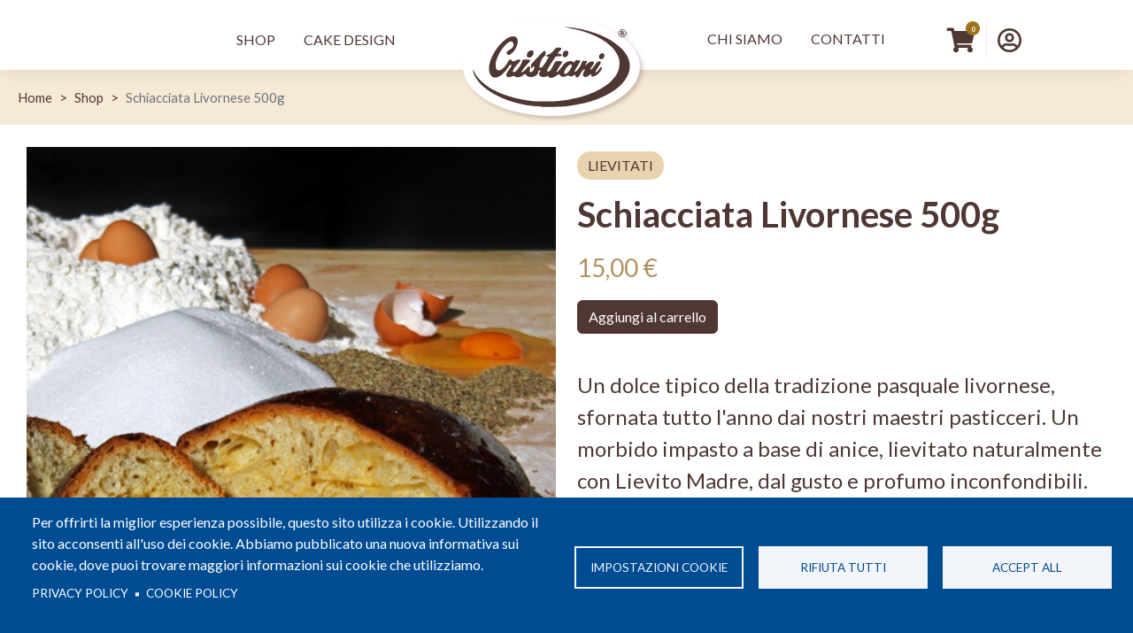

--- FILE ---
content_type: text/html; charset=UTF-8
request_url: https://www.pasticceriacristiani.it/assortimento/schiacciata-livornese-500g
body_size: 12019
content:
<!DOCTYPE html>
<html lang="it" dir="ltr" prefix="content: http://purl.org/rss/1.0/modules/content/  dc: http://purl.org/dc/terms/  foaf: http://xmlns.com/foaf/0.1/  og: http://ogp.me/ns#  rdfs: http://www.w3.org/2000/01/rdf-schema#  schema: http://schema.org/  sioc: http://rdfs.org/sioc/ns#  sioct: http://rdfs.org/sioc/types#  skos: http://www.w3.org/2004/02/skos/core#  xsd: http://www.w3.org/2001/XMLSchema# ">
  <head>
    <meta charset="utf-8" />
<script>window.dataLayer = window.dataLayer || []; window.dataLayer.push({"drupalLanguage":"it","drupalCountry":"IT","siteName":"Pasticceria Cristiani","entityCreated":"1669382042","entityLangcode":"it","entityStatus":"1","entityUid":"1","entityUuid":"2d532b31-0d20-4902-9d17-5025844b4c68","entityName":"g.tibaldi@alphateam.it","entityType":"commerce_product","entityBundle":"default","entityId":"249","entityTitle":"Schiacciata Livornese 500g","entityTaxonomy":{"categorie_prodotto":{"44":"Lievitati"},"contrassegno":{"5":"NO"},"spedizione_con_corriere":{"8":"SI"}},"userUid":0});</script>
<link rel="canonical" href="https://www.pasticceriacristiani.it/assortimento/schiacciata-livornese-500g" />
<link rel="image_src" href="https://www.pasticceriacristiani.it/themes/cristiani/images/pasticceria-cristiani-001.jpg" />
<meta property="og:description" content="Sito ufficiale e Shop On-Line della Pasticceria Cristiani di Livorno. Marchio Storico di interesse Nazionale" />
<meta property="og:image" content="https://www.pasticceriacristiani.it/themes/cristiani/images/pasticceria-cristiani-002.jpg" />
<meta name="Generator" content="Drupal 9 (https://www.drupal.org); Commerce 2" />
<meta name="MobileOptimized" content="width" />
<meta name="HandheldFriendly" content="true" />
<meta name="viewport" content="width=device-width, initial-scale=1, shrink-to-fit=no" />
<meta http-equiv="x-ua-compatible" content="ie=edge" />
<script type="application/ld+json">{
          "@context": "https://schema.org",
          "@type": "BreadcrumbList",
          "itemListElement": [{
            "@type": "ListItem",
            "position": "1",
            "name": "Home",
            "item": "https://www.pasticceriacristiani.it/"
          },{
            "@type": "ListItem",
            "position": "2",
            "name": "Shop",
            "item": "https://www.pasticceriacristiani.it/assortimento"
          },{
              "@type": "ListItem",
              "position": "3",
              "name": "Schiacciata Livornese 500g"
            }]}</script>
<link rel="icon" href="/sites/default/files/favicon-32x32.png" type="image/png" />
<script src="/sites/default/files/google_tag/cristiani/google_tag.script.js?t8p5x9" defer id="cookies_gtag" type="text/plain"></script>

    <title>Schiacciata Livornese 500g | Pasticceria Cristiani</title>
    <link rel="stylesheet" media="all" href="/sites/default/files/css/css_TVelVQ07LkqnysVa0FGsrT1XNfqktVvICzUAsXYd4WI.css" />
<link rel="stylesheet" media="all" href="/sites/default/files/css/css_YTTigEe7Xj6R_MpsUYutpPR4AQISrdw0tZqj1cxBzO4.css" />
<link rel="stylesheet" media="all" href="//cdn.jsdelivr.net/npm/bootstrap@5.2.0/dist/css/bootstrap.min.css" />
<link rel="stylesheet" media="all" href="/sites/default/files/css/css_NAN825J2VVl8FPNl6YMfiKeLqhQQbkIkSy3NHpDQexc.css" />
<link rel="stylesheet" media="all" href="//use.fontawesome.com/releases/v5.13.0/css/all.css" />
<link rel="stylesheet" media="all" href="/sites/default/files/css/css_8gWbA4RkBkrkn9zmJrkOf3CMm5UhpGLfFtJCJy5GPaQ.css" />
<link rel="stylesheet" media="print" href="/sites/default/files/css/css_Y4H_4BqmgyCtG7E7YdseTs2qvy9C34c51kBamDdgark.css" />
<link rel="stylesheet" media="all" href="/sites/default/files/css/css_uXKX9VGxreKCz-G-qWf-F_Y_5KgBvJcK4rbqdK0Qysg.css" />

    <script type="application/json" data-drupal-selector="drupal-settings-json">{"path":{"baseUrl":"\/","scriptPath":null,"pathPrefix":"","currentPath":"product\/249","currentPathIsAdmin":false,"isFront":false,"currentLanguage":"it"},"pluralDelimiter":"\u0003","suppressDeprecationErrors":true,"ajaxPageState":{"libraries":"bootstrap_barrio\/affix,bootstrap_barrio\/breadcrumb,bootstrap_barrio\/fontawesome,bootstrap_barrio\/form,bootstrap_barrio\/global-styling,bootstrap_barrio\/image_fluid,bootstrap_barrio\/messages_white,bootstrap_barrio\/navigation,bootstrap_basic_image_gallery\/bootstrap_basic,bootstrap_basic_image_gallery\/hover_preview,bootstrap_basic_image_gallery\/lazyload,commerce_cart_flyout\/flyout,commerce_google_tag_manager\/commerce_google_tag_manager,commerce_product\/update_product_url,cookies\/cookiesjsr.cdn,cookies\/cookiesjsr.styles,cookies_facebook_pixel\/facebook_pixel,cookies_gtag\/gtag,cristiani\/bootstrap_cdn,cristiani\/global-styling,cristiani\/shipping-pane,datalayer\/behaviors,facebook_pixel\/facebook_pixel,system\/base,views\/views.module","theme":"cristiani","theme_token":null},"ajaxTrustedUrl":{"form_action_p_pvdeGsVG5zNF_XLGPTvYSKCf43t8qZYSwcfZl2uzM":true},"commerceGoogleTagManager":{"eventsUrl":"\/commerce_google_tag_manager","dataLayerVariable":"dataLayer"},"dataLayer":{"defaultLang":"it","languages":{"it":{"id":"it","name":"Italian","direction":"ltr","weight":0}}},"facebook_pixel":{"facebook_id":"736092506566480","events":[{"event":"ViewContent","data":"{\u0022content_type\u0022:\u0022product\u0022,\u0022content_name\u0022:\u0022Schiacciata Livornese 500g\u0022,\u0022content_ids\u0022:[\u0022SCHIA-LIV-500G\u0022],\u0022contents\u0022:[{\u0022id\u0022:\u0022SCHIA-LIV-500G\u0022,\u0022value\u0022:\u002215.00\u0022,\u0022quantity\u0022:1}],\u0022value\u0022:\u002215.00\u0022,\u0022currency\u0022:\u0022EUR\u0022}"}],"fb_disable_advanced":false,"eu_cookie_compliance":false,"donottrack":false},"cartFlyout":{"use_quantity_count":true,"templates":{"icon":"\u003Ci class=\u0022fas fa-shopping-cart\u0022 alt=\u0022Cart\u0022\u003E\u003C\/i\u003E\n","block":"\u003Cdiv class=\u0022cart--cart-block\u0022\u003E\n  \u003Cdiv class=\u0022cart-block--summary\u0022\u003E\n    \u003Ca class=\u0022cart-block--link__expand\u0022 href=\u0022\u003C%= url %\u003E\u0022\u003E\n      \u003Cspan class=\u0022cart-block--summary__icon\u0022\u003E\u003C\/span\u003E\n      \u003Cspan class=\u0022cart-block--summary__count\u0022\u003E\u003Cspan class=\u0022badge badge-light\u0022\u003E\u003C%= count %\u003E\u003C\/span\u003E\u003C\/span\u003E\n    \u003C\/a\u003E\n  \u003C\/div\u003E\n\u003C\/div\u003E\n","offcanvas":"\u003Cdiv class=\u0022cart--cart-offcanvas\u0022\u003E\n\n  \u003Cdiv class=\u0022cart--cart-offcanvas__title\u0022\u003E\n    \n    \u003Cdiv class=\u0022cart--cart-offcanvas__close\u0022\u003E\n      \u003Cbutton type=\u0022button\u0022 class=\u0022btn-close\u0022 aria-label=\u0022Close\u0022\u003E\u003C\/button\u003E\n    \u003C\/div\u003E\n    \u003Ch3\u003ECARRELLO\u003C\/h3\u003E\n  \u003C\/div\u003E\n\n  \n\u003C% if (count \u003E 0) { %\u003E\n  \u003Cdiv class=\u0022cart-block--offcanvas-contents\u0022\u003E\n    \u003Cdiv class=\u0022cart-block--offcanvas-contents__inner\u0022\u003E\n      \u003Cdiv class=\u0022cart-block--offcanvas-contents__items\u0022\u003E\u003C\/div\u003E\n      \u003Cdiv class=\u0022cart-block--offcanvas-contents__links\u0022\u003E\n              \u003C\/div\u003E\n    \u003C\/div\u003E\n  \u003C\/div\u003E\n\u003C% } else { %\u003E\n  \u003Cdiv\u003EIl tuo carrello \u00e8 vuoto\u003C\/div\u003E\n\u003C% } %\u003E\n\u003C\/div\u003E\n","offcanvas_contents":"\u003C% _.each(carts, function(cart) { %\u003E\n    \u003Cdiv data-cart-contents=\u0027cart.order_id) %\u003E\u0027\u003E\u003C\/div\u003E\n    \u003Cdiv class=\u0022cart-block--offcanvas-contents__links\u0022\u003E\n        \u003Ca class=\u0022cart-block--offcanvas-contents__checkout\u0022 href=\u0022\/checkout\/\u003C%= cart.order_id %\u003E\u0022\u003EVai al checkout\u003C\/a\u003E\n    \u003C\/div\u003E\n\u003C% }); %\u003E\n","offcanvas_contents_items":"\u003Cdiv class=\u0022cart-block--offcanvas-cart-table\u0022\u003E\n\n    \u003C% _.each(cart.order_items, function(orderItem, key) { %\u003E\n        \u003Cdiv class=\u0022cart-block-item-cont\u0022\u003E\n            \u003Cdiv class=\u0022cart-block--offcanvas-cart-table__title cart-block-item-img\u0022\u003E\n                \u003Cdiv class=\u0022cart-block--offcanvas-cart-table__remove\u0022\u003E\n                    \u003Cbutton value=\u0022\u003C% print(JSON.stringify([cart.order_id, orderItem.order_item_id]))  %\u003E\u0022 class=\u0022cart-block-item-delete\u0022\u003Ex\u003C\/button\u003E\n                \u003C\/div\u003E\n                \u003C% if ( orderItem.purchased_entity ) { %\u003E\n                \u003Cimg src=\u0022\u003C%- orderItem.purchased_entity.field_immagini %\u003E\u0022\/\u003E\n                \u003C% } %\u003E\n            \u003C\/div\u003E\n\n            \u003Cdiv class=\u0022cart-block--offcanvas-cart-table__title cart-block-item-info\u0022\u003E\n                \u003Cdiv class=\u0022cart-block-item-title\u0022\u003E\u003C%- orderItem.title %\u003E\u003C\/div\u003E\n\n                \u003Cdiv class=\u0022cart-block-item-order\u0022\u003E\n                    \u003Cdiv class=\u0022cart-block--offcanvas-cart-table__quantity field--name-quantity cart-block-item-qta\u0022\u003E\n                        \u003Cinput type=\u0022number\u0022 data-key=\u0022\u003C% print(key) %\u003E\u0022 min=\u00221\u0022 value=\u0022\u003C% print(parseInt(orderItem.quantity)) %\u003E\u0022 class=\u0022cart-block-item-qta-input\u0022 \/\u003E\n                    \u003C\/div\u003E\n                    \u003Cdiv class=\u0022cart-block-item-price\u0022\u003E\n                        \u003C%= orderItem.total_price.formatted %\u003E\n                    \u003C\/div\u003E\n                \u003C\/div\u003E\n            \u003C\/div\u003E\n\n\n        \u003C\/div\u003E\n    \u003C% }) %\u003E\n\n    \u003Cdiv class=\u0022cart-block-actions\u0022\u003E\n      \u003Cdiv class=\u0022cart-block-update-cont\u0022\u003E\n        \u003Cbutton type=\u0022submit\u0022 class=\u0022cart-block--offcanvas-contents__update button btn btn-simple\u0022\u003EAggiorna qt\u00e0\u003C\/button\u003E\n      \u003C\/div\u003E\n      \u003Cdiv class=\u0022cart-block-total\u0022\u003E\n        \u003C%= cart.total_price.formatted %\u003E\n      \u003C\/div\u003E\n    \u003C\/div\u003E\n\n\u003C\/div\u003E"},"url":"\/cart","icon":"\/modules\/contrib\/commerce\/icons\/ffffff\/cart.png"},"cookiesjsr":{"config":{"cookie":{"name":"cookiesjsr","expires":31536000000,"domain":"","sameSite":"Lax","secure":true},"library":{"libBasePath":"https:\/\/cdn.jsdelivr.net\/gh\/jfeltkamp\/cookiesjsr@1\/dist","libPath":"https:\/\/cdn.jsdelivr.net\/gh\/jfeltkamp\/cookiesjsr@1\/dist\/cookiesjsr.min.js","scrollLimit":0},"callback":{"method":"post","url":"\/cookies\/consent\/callback.json","headers":[]},"interface":{"openSettingsHash":"#editCookieSettings","showDenyAll":true,"denyAllOnLayerClose":false,"settingsAsLink":false,"availableLangs":["it"],"defaultLang":"it","groupConsent":true,"cookieDocs":true}},"services":{"default":{"id":"default","services":[{"key":"base","type":"default","name":"Cookie obbligatori","info":{"value":"\u003Ctable\u003E\r\n\t\u003Cthead\u003E\r\n\t\t\u003Ctr\u003E\r\n\t\t\t\u003Cth width=\u002215%\u0022\u003ECookie name\u003C\/th\u003E\r\n\t\t\t\u003Cth width=\u002215%\u0022\u003EDefault expiration time\u003C\/th\u003E\r\n\t\t\t\u003Cth\u003EDescription\u003C\/th\u003E\r\n\t\t\u003C\/tr\u003E\r\n\t\u003C\/thead\u003E\r\n\t\u003Ctbody\u003E\r\n\t\t\u003Ctr\u003E\r\n\t\t\t\u003Ctd\u003E\u003Ccode dir=\u0022ltr\u0022 translate=\u0022no\u0022\u003ESSESS\u0026lt;ID\u0026gt;\u003C\/code\u003E\u003C\/td\u003E\r\n\t\t\t\u003Ctd\u003E1 month\u003C\/td\u003E\r\n\t\t\t\u003Ctd\u003EIf you are logged in to this website, a session cookie is required to identify and connect your browser to your user account in the server backend of this website.\u003C\/td\u003E\r\n\t\t\u003C\/tr\u003E\r\n\t\t\u003Ctr\u003E\r\n\t\t\t\u003Ctd\u003E\u003Ccode dir=\u0022ltr\u0022 translate=\u0022no\u0022\u003Ecookiesjsr\u003C\/code\u003E\u003C\/td\u003E\r\n\t\t\t\u003Ctd\u003E1 year\u003C\/td\u003E\r\n\t\t\t\u003Ctd\u003EWhen you visited this website for the first time, you were asked for your permission to use several services (including those from third parties) that require data to be saved in your browser (cookies, local storage). Your decisions about each service (allow, deny) are stored in this cookie and are reused each time you visit this website.\u003C\/td\u003E\r\n\t\t\u003C\/tr\u003E\r\n\t\u003C\/tbody\u003E\r\n\u003C\/table\u003E\r\n","format":"full_html"},"uri":"","needConsent":false}],"weight":1},"tracking":{"id":"tracking","services":[{"key":"analytics","type":"tracking","name":"Google Analytics","info":{"value":"","format":"full_html"},"uri":"https:\/\/support.google.com\/analytics\/answer\/6004245","needConsent":true},{"key":"facebook_pixel","type":"tracking","name":"Facebook Pixel","info":{"value":"","format":"full_html"},"uri":"https:\/\/www.facebook.com\/policies\/cookies","needConsent":true},{"key":"recaptcha","type":"tracking","name":"reCAPTCHA","info":{"value":"","format":"full_html"},"uri":"https:\/\/policies.google.com\/privacy","needConsent":true}],"weight":10},"performance":{"id":"performance","services":[{"key":"gtag","type":"performance","name":"Google Tag Manager","info":{"value":"","format":"full_html"},"uri":"https:\/\/policies.google.com\/privacy","needConsent":true}],"weight":30}},"translation":{"_core":{"default_config_hash":"r0JMDv27tTPrhzD4ypdLS0Jijl0-ccTUdlBkqvbAa8A"},"langcode":"it","bannerText":"Per offrirti la miglior esperienza possibile, questo sito utilizza i cookie. Utilizzando il sito acconsenti all\u0027uso dei cookie. Abbiamo pubblicato una nuova informativa sui cookie, dove puoi trovare maggiori informazioni sui cookie che utilizziamo.","privacyPolicy":"Privacy policy","privacyUri":"https:\/\/www.iubenda.com\/privacy-policy\/7899753","imprint":"","imprintUri":"","cookieDocs":"Cookie Policy","cookieDocsUri":"https:\/\/www.iubenda.com\/privacy-policy\/7899753\/cookie-policy","denyAll":"Rifiuta tutti","alwaysActive":"Always active","settings":"Impostazioni cookie","acceptAll":"Accept all","allowAll":"Accept all","requiredCookies":"Cookie obbligatori","cookieSettings":"Impostazioni cookie","close":"Chiudi","officialWebsite":"View official website","readMore":"Leggi tutto","allowed":"allowed","denied":"denied","settingsAllServices":"Settings for all services","saveSettings":"Salva","default_langcode":"en","credit":"","default":{"title":"Cosa sono i cookie?","details":"I cookie sono piccoli file di testo che vengono inseriti dal tuo browser sul tuo dispositivo al fine di memorizzare determinate informazioni. Utilizzando le informazioni che vengono memorizzate e restituite, un sito Web pu\u00f2 riconoscere che l\u0027utente ha avuto accesso e visitato in precedenza utilizzando il browser sul dispositivo finale. Utilizziamo queste informazioni per organizzare e visualizzare il sito Web in modo ottimale in base alle tue preferenze. All\u0027interno di questo processo, sul tuo dispositivo viene identificato solo il cookie stesso. I dati personali sono conservati solo previo Suo espresso consenso o ove ci\u00f2 sia strettamente necessario per consentire la fruizione del servizio da noi fornito e da Lei consultato."},"tracking":{"title":"Cookie di tracciamento","details":"I cookie di marketing provengono da societ\u00e0 pubblicitarie esterne (\u0022cookie di terze parti\u0022) e vengono utilizzati per raccogliere informazioni sui siti Web visitati dall\u0027utente. Lo scopo \u00e8 creare e visualizzare contenuti e pubblicit\u00e0 orientati al gruppo target per l\u0027utente."},"performance":{"title":"Cookie di prestazione","details":"I cookie per le prestazioni raccolgono informazioni aggregate su come viene utilizzato il nostro sito web. Lo scopo \u00e8 quello di migliorarne l\u0027attrattiva, il contenuto e la funzionalit\u00e0. Questi cookie ci aiutano a determinare se, quanto spesso e per quanto tempo si accede a determinate sottopagine del nostro sito Web e a quali contenuti sono particolarmente interessati gli utenti. Termini di ricerca, paese, regione e (se applicabile) la citt\u00e0 da cui si trova il sito Web vengono registrati anche gli accessi, cos\u00ec come la proporzione di dispositivi mobili utilizzati per accedere al sito web. Utilizziamo queste informazioni per compilare report statistici che ci aiutano ad adattare il contenuto del nostro sito Web alle vostre esigenze e ottimizzare la nostra offerta."}}},"user":{"uid":0,"permissionsHash":"6a596c7679b49bc36d99e316ab324f21c039a11f8e7e413c66cec884508e5b7f"}}</script>
<script src="/sites/default/files/js/js_NVCoDgpoZcFC7n3zBgS_hcg8XZverAgPd8ObulpCG6c.js"></script>
<script src="/modules/contrib/facebook_pixel/js/facebook_pixel.js?v=2" type="text/plain" id="facebook_tracking_pixel_script"></script>

	<meta name="facebook-domain-verification" content="v8z9u34afpf5jjny7v8xcrlst6kvqn" />
	<meta name="facebook-domain-verification" content="v6bdzl0fa6pvwt414wfe2mttrzgq8u" />
  </head>
  <body class="layout-no-sidebars path-product">
    <a href="#main-content" class="visually-hidden focusable skip-link">
      Salta al contenuto principale
    </a>
    <noscript aria-hidden="true"><iframe src="https://www.googletagmanager.com/ns.html?id=GTM-NXCX2KP" height="0" width="0" style="display:none;visibility:hidden"></iframe></noscript>
      <div class="dialog-off-canvas-main-canvas" data-off-canvas-main-canvas>
    <div id="page-wrapper">
  <div id="page" class="container-fluid">
    <header id="header" class="header" role="banner" aria-label="Intestazione del sito">
      <div style="width: 100%; padding: 16px; min-height: 50px; background: #edd09e; text-align: center; font-weight: bold; display: flex; flex-direction: column; display: none;">
        <span style="width: 100%; text-align: center; font-size: 16px; color: #4f3834;">A CAUSA DEL VOLUME DI SPEDIZIONI, PER GLI ORDINI EFFETTUATI DAL 2 APRILE IN POI CON CONSEGNA FUORI LIVORNO, 
        <br>I CORRIERI NON GARANTISCONO L'ARRIVO DEI PACCHI ENTRO IL GIORNO DI PASQUA.</span>
        <span style="width: 100%; text-align: center; font-size: 16px; color: #4f3834;">Le consegne a domicilio su Livorno sono ancora disponibili.</span>
      </div>
      
                        <nav class="navbar sticky-top" id="navbar-top" data-toggle="affix">
							
				  <section class="row region region-top-header">
    <div id="block-cookiesui" class="settings-tray-editable block block-cookies block-cookies-ui-block" data-drupal-settingstray="editable">
  
    
      <div class="content">
        
<div id="cookiesjsr"></div>

    </div>
  </div>

  </section>

							          </nav>
                <nav class="navbar sticky-top navbar-expand-xl" id="navbar-main">
                      
                          <button class="navbar-toggler collapsed" type="button" data-bs-toggle="collapse" data-bs-target="#CollapsingNavbar" aria-controls="CollapsingNavbar" aria-expanded="false" aria-label="Toggle navigation"><span class="navbar-toggler-icon"></span></button>
              <div class="collapse navbar-collapse justify-content-end justify-content-center" id="CollapsingNavbar">
                                  <section class="row region region-primary-menu-left">
    <nav role="navigation" aria-labelledby="block-menuprincipalesx-menu" id="block-menuprincipalesx" class="settings-tray-editable block block-menu navigation menu--menu-principale-sx" data-drupal-settingstray="editable">
            
  <h2 class="visually-hidden" id="block-menuprincipalesx-menu">Menù principale SX</h2>
  

        
              <ul class="clearfix nav">
                    <li class="nav-item">
                <a href="/assortimento" class="nav-link nav-link--assortimento" data-drupal-link-system-path="assortimento">Shop</a>
              </li>
                <li class="nav-item">
                <a href="/cake-design" class="nav-link nav-link--cake-design" data-drupal-link-system-path="node/4">Cake Design</a>
              </li>
        </ul>
  


  </nav>

  </section>

                <span class="d-none d-sm-block">  <section class="row region region-brand-top">
      	<a href="/" title="Home" rel="home" class="d-inline-block">
				<img src="/themes/cristiani/logo.svg" alt="Home" class="site-logo-top img-fluid align-top" />
			</a>
	  
  </section>
</span>
                  <section class="row region region-primary-menu-right">
    <nav role="navigation" aria-labelledby="block-menuprincipaledx-menu" id="block-menuprincipaledx" class="settings-tray-editable block block-menu navigation menu--menu-principale-dx" data-drupal-settingstray="editable">
            
  <h2 class="visually-hidden" id="block-menuprincipaledx-menu">Menù principale DX</h2>
  

        
              <ul class="clearfix nav">
                    <li class="nav-item">
                <a href="/chi-siamo" class="nav-link nav-link--chi-siamo" data-drupal-link-system-path="node/3">Chi Siamo</a>
              </li>
                <li class="nav-item">
                <a href="/contact/feedback" class="nav-link nav-link--contact-feedback" data-drupal-link-system-path="contact/feedback">Contatti</a>
              </li>
        </ul>
  


  </nav>
<div id="block-cristiani-cartflyout" class="settings-tray-editable block block-commerce-cart-flyout" data-drupal-settingstray="editable">
  
    
      <div class="content">
      <div class="cart-flyout"></div>
    </div>
  </div>
<nav role="navigation" aria-labelledby="block-cristiani-account-menu-menu" id="block-cristiani-account-menu" class="settings-tray-editable block block-menu navigation menu--account" data-drupal-settingstray="editable">
            
  <h2 class="visually-hidden" id="block-cristiani-account-menu-menu">Menu profilo utente</h2>
  

        
  
	<div class="dropdown show d-none d-sm-block">
		<a class="dropdown-toggle" href="#" role="button" id="account-dropdown" data-toggle="dropdown" aria-haspopup="true" aria-expanded="false">
			<i class="far fa-user-circle"></i>
		</a>

					<div class="dropdown-menu" aria-labelledby="dropdownMenuLink">
											<a href="/user/register" class="nav-link nav-link--user-register" data-drupal-link-system-path="user/register">Registrati</a>
											<a href="/user/login" class="nav-link nav-link--user-login" data-drupal-link-system-path="user/login">Accedi</a>
					</div>
				</div>



	<div class="d-inline-block d-sm-none">
		<a href="/user" role="button" id="mobile-account">
			<i class="far fa-user-circle"></i>
		</a>
	</div>


  </nav>

  </section>

                
                                	            </div>
                                  
			<div class="d-inline-block d-sm-none text-center" id="mobile-brand">
				  <section class="row region region-brand-top">
      	<a href="/" title="Home" rel="home" class="d-inline-block">
				<img src="/themes/cristiani/logo.svg" alt="Home" class="site-logo-top img-fluid align-top" />
			</a>
	  
  </section>

			</div>

			<div class="d-inline-block d-sm-none text-center" id="mobile-menu-right">
                  <section class="row region region-primary-menu-right">
    <nav role="navigation" aria-labelledby="block-menuprincipaledx-menu" id="block-menuprincipaledx" class="settings-tray-editable block block-menu navigation menu--menu-principale-dx" data-drupal-settingstray="editable">
            
  <h2 class="visually-hidden" id="block-menuprincipaledx-menu">Menù principale DX</h2>
  

        
              <ul class="clearfix nav">
                    <li class="nav-item">
                <a href="/chi-siamo" class="nav-link nav-link--chi-siamo" data-drupal-link-system-path="node/3">Chi Siamo</a>
              </li>
                <li class="nav-item">
                <a href="/contact/feedback" class="nav-link nav-link--contact-feedback" data-drupal-link-system-path="contact/feedback">Contatti</a>
              </li>
        </ul>
  


  </nav>
<div id="block-cristiani-cartflyout" class="settings-tray-editable block block-commerce-cart-flyout" data-drupal-settingstray="editable">
  
    
      <div class="content">
      <div class="cart-flyout"></div>
    </div>
  </div>
<nav role="navigation" aria-labelledby="block-cristiani-account-menu-menu" id="block-cristiani-account-menu" class="settings-tray-editable block block-menu navigation menu--account" data-drupal-settingstray="editable">
            
  <h2 class="visually-hidden" id="block-cristiani-account-menu-menu">Menu profilo utente</h2>
  

        
  
	<div class="dropdown show d-none d-sm-block">
		<a class="dropdown-toggle" href="#" role="button" id="account-dropdown" data-toggle="dropdown" aria-haspopup="true" aria-expanded="false">
			<i class="far fa-user-circle"></i>
		</a>

					<div class="dropdown-menu" aria-labelledby="dropdownMenuLink">
											<a href="/user/register" class="nav-link nav-link--user-register" data-drupal-link-system-path="user/register">Registrati</a>
											<a href="/user/login" class="nav-link nav-link--user-login" data-drupal-link-system-path="user/login">Accedi</a>
					</div>
				</div>



	<div class="d-inline-block d-sm-none">
		<a href="/user" role="button" id="mobile-account">
			<i class="far fa-user-circle"></i>
		</a>
	</div>


  </nav>

  </section>

			</div>
        </nav>
          </header>
        <div id="main-wrapper" class="layout-main-wrapper clearfix">
					<div id="main" class="container-fluid">
				  <div id="block-cristiani-breadcrumbs" class="settings-tray-editable block block-system block-system-breadcrumb-block" data-drupal-settingstray="editable">
  
    
      <div class="content">
      

  <nav role="navigation" aria-label="breadcrumb">
    <ol class="breadcrumb">
                  <li class="breadcrumb-item">
          <a href="/">Home</a>
        </li>
                        <li class="breadcrumb-item">
          <a href="/assortimento">Shop</a>
        </li>
                        <li class="breadcrumb-item active">
          Schiacciata Livornese 500g
        </li>
              </ol>
  </nav>

    </div>
  </div>



								<div class="highlighted">
					<aside class="container-fluid section clearfix" role="complementary">
					  <div data-drupal-messages-fallback class="hidden"></div>


					</aside>
				</div>
				
				<div id="main-content-wrapper" class="row row-offcanvas row-offcanvas-left clearfix">
					<main class="main-content col order-last" id="content" role="main">
						<section class="section">
						<a id="main-content" tabindex="-1"></a>
						  <div id="block-cristiani-content" class="block block-system block-system-main-block">
  
    
      <div class="content">
      
<article>
	<div id="product-full-wrapper">

		
		<div class="row">
			<div class="photo product-photo-full col-xs-12 col-lg-6 text-align-center position-relative">
								
      <div class="product--variation-field--variation_field_immagini__249 field field--name-field-immagini field--type-image field--label-hidden field__items">
              <div class="field__item">
<div class="bootstrap-basic-image-gallery">

  <div class="main-image" data-bs-toggle="modal" data-bs-slide-to="0" data-bs-target="#bootstrap-basic-image-gallery-modal">  <img src="/sites/default/files/styles/wide/public/products/2.jpg?itok=N6YgYD4h" width="1080" height="1080" alt="Schiacciata Livornese 500g" loading="lazy" typeof="foaf:Image" class="image-style-wide img-fluid id-shadow-img id-rounded-5" />


</div>

      <div class="thumbnails">
      	    <div class="thumb bscol-6" style="width:16.666666666667%;" data-bs-toggle="modal" data-bs-slide-to="0" data-bs-target="#bootstrap-basic-image-gallery-modal">
            <img data-mainsrc="https://www.pasticceriacristiani.it/sites/default/files/styles/wide/public/products/2.jpg?itok=N6YgYD4h" src="/sites/default/files/styles/thumbnail/public/products/2.jpg?itok=xamKIkH4" width="100" height="100" alt="Schiacciata Livornese 500g" loading="lazy" typeof="foaf:Image" class="image-style-thumbnail img-fluid id-shadow-img id-rounded-5" />



        </div>
      	    <div class="thumb bscol-6" style="width:16.666666666667%;" data-bs-toggle="modal" data-bs-slide-to="1" data-bs-target="#bootstrap-basic-image-gallery-modal">
            <img data-mainsrc="https://www.pasticceriacristiani.it/sites/default/files/styles/wide/public/products/schiacciata-livornese-cristiani-2.jpg?itok=rdYVY36S" src="/sites/default/files/styles/thumbnail/public/products/schiacciata-livornese-cristiani-2.jpg?itok=ryJVDovi" width="100" height="100" alt="Schiacciata Livornese 500g" loading="lazy" typeof="foaf:Image" class="image-style-thumbnail img-fluid id-shadow-img id-rounded-5" />



        </div>
      	    <div class="thumb bscol-6" style="width:16.666666666667%;" data-bs-toggle="modal" data-bs-slide-to="2" data-bs-target="#bootstrap-basic-image-gallery-modal">
            <img data-mainsrc="https://www.pasticceriacristiani.it/sites/default/files/styles/wide/public/products/schiacciata-livornese-cristiani-1.jpg?itok=c_rgkR6C" src="/sites/default/files/styles/thumbnail/public/products/schiacciata-livornese-cristiani-1.jpg?itok=Y-IZiEt4" width="100" height="100" alt="Schiacciata Livornese 500g" loading="lazy" typeof="foaf:Image" class="image-style-thumbnail img-fluid id-shadow-img id-rounded-5" />



        </div>
          </div>
  
  <div class="modal modal-lg fade lazy" id="bootstrap-basic-image-gallery-modal" tabindex="-1" role="dialog" aria-labelledby="bootstrap-basic-image-gallery-modal-title" aria-hidden="true">
    <div class="modal-dialog" role="document">
      <div class="modal-content">
        <div class="modal-header">
          	<h5 class="modal-title" id="bootstrap-basic-image-gallery-modal-title">Immagini</h5>
			<button class="close btn btn-default" data-bs-dismiss="modal" value="&times;"><span aria-hidden="true">×</span></button>
        </div>

        <div class="modal-body">
		    <div id="bootstrap-basic-image-gallery-carousel" class="carousel slide lazy" data-bs-interval="5000" data-bs-ride="false">

            <div class="carousel-inner" role="listbox">
              			   <div class="item carousel-item slide-0 active">
                    <img data-mainsrc="https://www.pasticceriacristiani.it/sites/default/files/styles/wide/public/products/2.jpg?itok=N6YgYD4h" src="/sites/default/files/styles/wide/public/products/2.jpg?itok=N6YgYD4h" width="1080" height="1080" alt="Schiacciata Livornese 500g" loading="lazy" typeof="foaf:Image" class="image-style-wide img-fluid id-shadow-img id-rounded-5" />



                  <div class="carousel-caption">Schiacciata Livornese 500g</div>
                </div>
              			   <div class="item carousel-item slide-1 ">
                    <img data-mainsrc="https://www.pasticceriacristiani.it/sites/default/files/styles/wide/public/products/schiacciata-livornese-cristiani-2.jpg?itok=rdYVY36S" src="/sites/default/files/styles/wide/public/products/schiacciata-livornese-cristiani-2.jpg?itok=rdYVY36S" width="1080" height="1080" alt="Schiacciata Livornese 500g" loading="lazy" typeof="foaf:Image" class="image-style-wide img-fluid id-shadow-img id-rounded-5" />



                  <div class="carousel-caption">Schiacciata Livornese 500g</div>
                </div>
              			   <div class="item carousel-item slide-2 ">
                    <img data-mainsrc="https://www.pasticceriacristiani.it/sites/default/files/styles/wide/public/products/schiacciata-livornese-cristiani-1.jpg?itok=c_rgkR6C" src="/sites/default/files/styles/wide/public/products/schiacciata-livornese-cristiani-1.jpg?itok=c_rgkR6C" width="250" height="250" alt="Schiacciata Livornese 500g" loading="lazy" typeof="foaf:Image" class="image-style-wide img-fluid id-shadow-img id-rounded-5" />



                  <div class="carousel-caption">Schiacciata Livornese 500g</div>
                </div>
              
              				<a class="carousel-control-prev left carousel-control" href="#bootstrap-basic-image-gallery-carousel" role="button" data-bs-slide="prev">
                	<span class="carousel-control-prev-icon icon-prev"></span>
                	<span class="sr-only">Precedente</span>
              	</a>
				<a class="carousel-control-next right carousel-control" href="#bootstrap-basic-image-gallery-carousel" role="button" data-bs-slide="next">
                	<span class="carousel-control-next-icon icon-next"></span>
                	<span class="sr-only">Seguente</span>
              	</a>
                          </div>

                        <ol class="carousel-indicators">
              			    <li data-bs-target="#bootstrap-basic-image-gallery-carousel" data-bs-slide-to="0" class="active"></li>
              			    <li data-bs-target="#bootstrap-basic-image-gallery-carousel" data-bs-slide-to="1" class=""></li>
              			    <li data-bs-target="#bootstrap-basic-image-gallery-carousel" data-bs-slide-to="2" class=""></li>
                          </ol>
            
          </div>
        </div>

        <div class="modal-footer">
		    <button class="btn btn-secondary" data-bs-dismiss="modal" value="Close">Chiudi</button>
        </div>
      </div>
    </div>
  </div>

</div>
</div>
          </div>
  
			</div>

			<div class=" col-xs-12 col-lg-6 text-align-left">
				<div class="label-product-category">
					
            <div class="field field--name-field-categoria field--type-entity-reference field--label-hidden field__item">Lievitati</div>
      
				</div>

				<h3 class="product-full-title">
            <div class="field field--name-title field--type-string field--label-hidden field__item">Schiacciata Livornese 500g</div>
      </h3>

				<div class="product-full-price-container">

					
					
					
										<span class="product-price ">
            <div class="product--variation-field--variation_price__249 field field--name-price field--type-commerce-price field--label-hidden field__item"><div class="price">
                <div class="final-price">15,00 €</div>
</div>
</div>
      </span>
									</div>

												
				<div class="product-full-add-to-cart">
      <div class="field field--name-variations field--type-entity-reference field--label-hidden field__items">
              <div class="field__item"><div id="commerce-product-add-to-cart-form">
<form class="commerce-order-item-add-to-cart-form-commerce-product-249 commerce-order-item-add-to-cart-form" data-drupal-selector="commerce-order-item-add-to-cart-form-commerce-product-249" action="/assortimento/schiacciata-livornese-500g" method="post" id="commerce-order-item-add-to-cart-form-commerce-product-249" accept-charset="UTF-8">
  <div class="field--type-entity-reference field--name-purchased-entity field--widget-commerce-product-variation-attributes js-form-wrapper form-wrapper mb-3" data-drupal-selector="edit-purchased-entity-wrapper" id="edit-purchased-entity-wrapper">      <div class="attribute-widgets js-form-wrapper form-wrapper mb-3" data-drupal-selector="edit-purchased-entity-0-attributes" id="edit-purchased-entity-0-attributes"></div>



  </div>


<input autocomplete="off" data-drupal-selector="form-gwoxwr0onjvhdodr0zjavcnxwrtot6en4hs4abodxti" type="hidden" name="form_build_id" value="form-gwOxwr0onjVHdodr0zjAvCNxwRTot6en4hS4ABOdxtI" class="form-control" />
<input data-drupal-selector="edit-commerce-order-item-add-to-cart-form-commerce-product-249" type="hidden" name="form_id" value="commerce_order_item_add_to_cart_form_commerce_product_249" class="form-control" />
<div class="field--type-decimal field--name-quantity field--widget-commerce-quantity js-form-wrapper form-wrapper mb-3" data-drupal-selector="edit-quantity-wrapper" id="edit-quantity-wrapper">      





  <div class="js-form-item js-form-type-number form-type-number js-form-item-quantity-0-value form-item-quantity-0-value mb-3">
          <label for="edit-quantity-0-value">Quantità</label>
                    <input data-drupal-selector="edit-quantity-0-value" type="number" id="edit-quantity-0-value" name="quantity[0][value]" value="1" step="1" min="1" placeholder="" class="form-number form-control" />

                      </div>

  </div>


<div data-drupal-selector="edit-actions" class="form-actions js-form-wrapper form-wrapper mb-3" id="edit-actions"><button class="button--add-to-cart button button--primary js-form-submit form-submit btn btn-primary" data-drupal-selector="edit-submit" type="submit" id="edit-submit--2" name="op" value="Aggiungi al carrello">Aggiungi al carrello</button>
</div>



</form>
</div></div>
          </div>
  </div>

				<div class="product-full-short-description">
										Un dolce tipico della tradizione pasquale livornese, sfornata tutto l'anno dai nostri maestri pasticceri. Un morbido impasto a base di anice, lievitato naturalmente con Lievito Madre, dal gusto e profumo inconfondibili.
				</div>

				<div id="product-full-shipping-info-wrapper">
					<div class="row">
						<div class="col-lg-4 product-shipping-info-element">
							<div class="shipping-info-element-icon"><i class="fas fa-box"></i></div>
							<div class="shipping-info-element-label">
								Ritiro in pasticceria
								<div class="shipping-info-element-subtitle">Gratis</div>
							</div>
						</div>
						<div class="col-lg-4 product-shipping-info-element">
							<div class="shipping-info-element-icon"><i class="fas fa-truck"></i></div>
							<div class="shipping-info-element-label">
								Consegna a Livorno
								<div class="shipping-info-element-subtitle">da 5,00 €</div>
							</div>
						</div>
						<div class="col-lg-4 product-shipping-info-element " title="Non disponibile">
							<div class="shipping-info-element-icon"><i class="fas fa-shipping-fast"></i></div>
							<div class="shipping-info-element-label">
								Spedizione Italia
								<div class="shipping-info-element-subtitle">da 10,00 €</div>
							</div>
						</div>
					</div>
				</div>

			</div>
		</div>

				<div class="row" id="product-full-specifiche-wrapper">
			<div id="product-full-specifiche-container">
				<div id="product-full-specifiche-inner">

					<div class="accordion" id="product-full-specifiche-accordion">
						<div class="accordion-item">
							<h2 class="accordion-header" id="ingredienti">
								<button class="accordion-button" type="button" data-bs-toggle="collapse" data-bs-target="#collapseOne" aria-expanded="true" aria-controls="collapseOne">
									<img class="accordion-button-img" src="/themes/cristiani/images/svg/ingredienti.svg"> <span class="label">Ingredienti</span>
								</button>
							</h2>
							<div id="collapseOne" class="accordion-collapse collapse show" aria-labelledby="ingredienti" data-bs-parent="#product-full-specifiche-accordion">
								<div class="accordion-body">
									
            <div class="product--variation-field--variation_field_ingredienti__249 clearfix text-formatted field field--name-field-ingredienti field--type-text-long field--label-hidden field__item">Ingredienti:  Farina di GRANO tenero tipo 00, Acqua, Zucchero semolato, Tuorlo d'UOVO , BURRO, Lievito madre [Farina di GRANO tenero tipo 00, Acqua], Semi di anice, Zucchero invertito, Destrosio, Sale fino, Lievito di birra compresso, AROMA NATURALE ANETOLO, AROMA NATURALE ACQUA DI ROSE</div>
      
								</div>
							</div>
						</div>

						
						
					</div>

				</div>
			</div>
		</div>
		
		<a name="reviews" id="reviews"></a>
		<div class="row" id="product-full-reviews-wrapper">
						<section class="field field--name-field-recensioni field--type-comment field--label-above comment-wrapper">
  
  

  
</section>

		</div>

	</div>

</article>

    </div>
  </div>
<div class="views-element-container block-related-products settings-tray-editable block block-views block-views-blockproducts-grids-block-1" id="block-views-block-products-grids-block-1" data-drupal-settingstray="editable">
  
      <h2>Potrebbero interessarti</h2>
    
      <div class="content">
      <div><div class="view view-products-grids view-id-products_grids view-display-id-block_1 js-view-dom-id-8267d8f4c0679d883342f40ad72b15f7e955b26ddb32aa0528030e9d5d4dfde4">
  
    
      
      <div class="view-content row">
      <div id="views-bootstrap-products-grids-block-1"  class="grid views-view-grid">
  <div class="row">
          <div  class="col-12 col-lg-3">
        
<article>
	<a href="/assortimento/baba-jar-al-rum-medio" class="d-block grid-product-anchor" title="Babà Jar al Rum Medio">
		<div class="item grid-product-item grid-product-anteprima">
			<div class="content-product">
				
				<div>
					
					
					<div class="photo product-photo-grid position-relative">
																								<div>
      <div class="field field--name-field-immagini field--type-image field--label-hidden field__items">
              <div class="field__item">  <a href="/assortimento/baba-jar-al-rum-medio?v=198"><img src="/sites/default/files/styles/wide/public/products/baba-vasocottura-rum-medio.jpg?itok=V2AtQTYB" width="1080" height="1080" alt="Babà Jar al Rum Medio" loading="lazy" typeof="foaf:Image" class="image-style-wide img-fluid id-shadow-img id-rounded-5" />

</a>
</div>
          </div>
  </div>

											</div>
				</div>
				<div class="grid-product-info">
					<div class="grid-product-category">
						
            <div class="field field--name-field-categoria field--type-entity-reference field--label-hidden field__item">Lievitati</div>
      
					</div>

					<div class="grid-product-title">
													Babà Jar al Rum Medio
											</div>

					<div class="grid-product-price">
						
						
						
												<span class="product-price ">
            <div class="product--variation-field--variation_price__127 field field--name-price field--type-commerce-price field--label-hidden field__item"><div class="price">
                <div class="final-price">12,00 €</div>
</div>
</div>
      </span>
											</div>
				</div>
							</div>
		</div>
	</a>
</article>


	  	
      </div>
          <div  class="col-12 col-lg-3">
        
<article>
	<a href="/assortimento/baba-jar-al-rum-grande" class="d-block grid-product-anchor" title="Babà Jar al Rum Grande">
		<div class="item grid-product-item grid-product-anteprima">
			<div class="content-product">
				
				<div>
					
					
					<div class="photo product-photo-grid position-relative">
												<div class="product-sold-out-image"><img src="/themes/cristiani/images/shop-sold-out.png"></div>
																								<div>
      <div class="field field--name-field-immagini field--type-image field--label-hidden field__items">
              <div class="field__item">  <a href="/assortimento/baba-jar-al-rum-grande?v=197"><img src="/sites/default/files/styles/wide/public/products/baba-vasocottura-rum-grande.jpg?itok=n7y-upjN" width="1080" height="1080" alt="Babà Jar al Rum Grande" loading="lazy" typeof="foaf:Image" class="image-style-wide img-fluid id-shadow-img id-rounded-5" />

</a>
</div>
          </div>
  </div>

											</div>
				</div>
				<div class="grid-product-info">
					<div class="grid-product-category">
						
            <div class="field field--name-field-categoria field--type-entity-reference field--label-hidden field__item">Lievitati</div>
      
					</div>

					<div class="grid-product-title">
													Babà Jar al Rum Grande
											</div>

					<div class="grid-product-price">
						
						
						
												<span class="product-price ">
            <div class="product--variation-field--variation_price__126 field field--name-price field--type-commerce-price field--label-hidden field__item"><div class="price">
                <div class="final-price">18,00 €</div>
</div>
</div>
      </span>
											</div>
				</div>
							</div>
		</div>
	</a>
</article>


	  	
      </div>
          <div  class="col-12 col-lg-3">
        
<article>
	<a href="/assortimento/baba-jar-al-limoncello-medio" class="d-block grid-product-anchor" title="Babà Jar al Limoncello Medio">
		<div class="item grid-product-item grid-product-anteprima">
			<div class="content-product">
				
				<div>
					
					
					<div class="photo product-photo-grid position-relative">
																								<div>
      <div class="field field--name-field-immagini field--type-image field--label-hidden field__items">
              <div class="field__item">  <a href="/assortimento/baba-jar-al-limoncello-medio?v=194"><img src="/sites/default/files/styles/wide/public/products/baba-vasocottura-limoncello-medio.jpg?itok=HYQ9TKb5" width="1080" height="1080" alt="Babà Jar al Limoncello Medio" loading="lazy" typeof="foaf:Image" class="image-style-wide img-fluid id-shadow-img id-rounded-5" />

</a>
</div>
          </div>
  </div>

											</div>
				</div>
				<div class="grid-product-info">
					<div class="grid-product-category">
						
            <div class="field field--name-field-categoria field--type-entity-reference field--label-hidden field__item">Lievitati</div>
      
					</div>

					<div class="grid-product-title">
													Babà Jar al Limoncello Medio
											</div>

					<div class="grid-product-price">
						
						
						
												<span class="product-price ">
            <div class="product--variation-field--variation_price__123 field field--name-price field--type-commerce-price field--label-hidden field__item"><div class="price">
                <div class="final-price">12,00 €</div>
</div>
</div>
      </span>
											</div>
				</div>
							</div>
		</div>
	</a>
</article>


	  	
      </div>
          <div  class="col-12 col-lg-3">
        
<article>
	<a href="/assortimento/baba-jar-al-limoncello-grande" class="d-block grid-product-anchor" title="Babà Jar al Limoncello Grande">
		<div class="item grid-product-item grid-product-anteprima">
			<div class="content-product">
				
				<div>
					
					
					<div class="photo product-photo-grid position-relative">
												<div class="product-sold-out-image"><img src="/themes/cristiani/images/shop-sold-out.png"></div>
																								<div>
      <div class="field field--name-field-immagini field--type-image field--label-hidden field__items">
              <div class="field__item">  <a href="/assortimento/baba-jar-al-limoncello-grande?v=193"><img src="/sites/default/files/styles/wide/public/products/baba-vasocottura-limoncello-grande.jpg?itok=lH3uZMke" width="1080" height="1080" alt="Babà Jar al Limoncello Grande" loading="lazy" typeof="foaf:Image" class="image-style-wide img-fluid id-shadow-img id-rounded-5" />

</a>
</div>
          </div>
  </div>

											</div>
				</div>
				<div class="grid-product-info">
					<div class="grid-product-category">
						
            <div class="field field--name-field-categoria field--type-entity-reference field--label-hidden field__item">Lievitati</div>
      
					</div>

					<div class="grid-product-title">
													Babà Jar al Limoncello Grande
											</div>

					<div class="grid-product-price">
						
						
						
												<span class="product-price ">
            <div class="product--variation-field--variation_price__122 field field--name-price field--type-commerce-price field--label-hidden field__item"><div class="price">
                <div class="final-price">18,00 €</div>
</div>
</div>
      </span>
											</div>
				</div>
							</div>
		</div>
	</a>
</article>


	  	
      </div>
      </div>
</div>

    </div>
  
          </div>
</div>



    </div>
  </div>


						</section>
					</main>
														</div>
			</div>
		    </div>
        <footer class="site-footer">
              <div class="container-fluid">
                      <div class="site-footer__top clearfix">
                <section class="row region region-footer-first">
    <div id="block-footerbrand" class="settings-tray-editable block block-block-content block-block-content622b8036-bb17-460b-95b1-a73573253caf" data-drupal-settingstray="editable">
  
    
      <div class="content">
      
            <div class="clearfix text-formatted field field--name-body field--type-text-with-summary field--label-hidden field__item"><div class="footer-brand"><img alt="Logo Cristiani" data-entity-type="file" data-entity-uuid="d63c589d-d68b-46d1-9b5d-7d9ee625ae98" src="/sites/default/files/inline-images/Logo%20Cristiani%20%28Marrone%29_small.png" /></div>
</div>
      
    </div>
  </div>
<div id="block-footercompany" class="settings-tray-editable block block-block-content block-block-content84453c2a-6622-44ae-b2b2-4b87d2b3346e" data-drupal-settingstray="editable">
  
    
      <div class="content">
      
            <div class="clearfix text-formatted field field--name-body field--type-text-with-summary field--label-hidden field__item"><p>Partita IVA: 01062580491<br>REA: LI-95639</p>
<p>Per i dettagli relativi agli aiuti di stato ricevuti dalla Pasticceria Cristiani, <a href="https://www.pasticceriacristiani.it/aiuti-di-stato" target="_blank">Clicca Qui</a></p>
</div>
      
    </div>
  </div>

  </section>

                <section class="row region region-footer-second">
    <div id="block-footercontatti" class="settings-tray-editable block block-block-content block-block-contentb4d522f9-3e65-42d9-b0a8-9cf50b176e9b" data-drupal-settingstray="editable">
  
      <h2>Contatti</h2>
    
      <div class="content">
      
            <div class="clearfix text-formatted field field--name-body field--type-text-with-summary field--label-hidden field__item"><div>Via di Salviano 6, 57124 Livorno (LI)</div>
<div>(+39) 0586 856598</div>
<div>info@pasticceriacristiani.it</div></div>
      
    </div>
  </div>
<div id="block-footersocial" class="settings-tray-editable block block-block-content block-block-content03e7b9f6-bb3c-444e-a705-4247c9d9087f" data-drupal-settingstray="editable">
  
    
      <div class="content">
      
            <div class="clearfix text-formatted field field--name-body field--type-text-with-summary field--label-hidden field__item"><div class="d-inline-block footer-social-item"><a href="https://www.facebook.com/pasticceriacristiani" target="_blank"><i class="fab fa-facebook-square"></i></a></div>
<div class="d-inline-block footer-social-item"><a href="https://www.instagram.com/pasticceriacristianilivorno/" target="_blank"><i class="fab fa-instagram-square"></i></a></div></div>
      
    </div>
  </div>

  </section>

                <section class="row region region-footer-third">
    <nav role="navigation" aria-labelledby="block-piedipagina-menu" id="block-piedipagina" class="settings-tray-editable block block-menu navigation menu--footer" data-drupal-settingstray="editable">
      
  <h2 id="block-piedipagina-menu">Informazioni</h2>
  

        
              <ul class="clearfix nav navbar-nav">
                    <li class="nav-item">
                <a href="/termini-e-condizioni" class="nav-link nav-link--termini-e-condizioni" data-drupal-link-system-path="node/8">Termini e condizioni</a>
              </li>
                <li class="nav-item">
                <a href="https://www.iubenda.com/privacy-policy/7899753" class="nav-link nav-link-https--wwwiubendacom-privacy-policy-7899753" target="_blank">Privacy policy</a>
              </li>
                <li class="nav-item">
                <a href="https://www.iubenda.com/privacy-policy/7899753/cookie-policy" class="nav-link nav-link-https--wwwiubendacom-privacy-policy-7899753-cookie-policy" target="_blank">Cookie Policy</a>
              </li>
                <li class="nav-item">
                <a href="/contact" class="nav-link nav-link--contact" data-drupal-link-system-path="contact">Contatti</a>
              </li>
        </ul>
  


  </nav>

  </section>

              
            </div>
                            </div>
          </footer>
  </div>
</div>

  </div>

    
    <script src="/sites/default/files/js/js_xjdSFRm-YciVhJIscf0SyncoI5pas59IXUeaZ-v8F9U.js"></script>
<script src="//cdn.jsdelivr.net/npm/bootstrap@5.2.0/dist/js/bootstrap.bundle.min.js"></script>
<script src="/sites/default/files/js/js_rE1dNa5uO47FiW0Hp5R6lohxC-7YVquykxFe99iRSrM.js"></script>
<script src="/modules/contrib/cookies/js/cookiesjsr.conf.js?v=9.4.6"></script>
<script src="https://cdn.jsdelivr.net/gh/jfeltkamp/cookiesjsr@1/dist/cookiesjsr-preloader.min.js" defer></script>
<script src="/sites/default/files/js/js_qMdQ-m08o8Bc_SF3ZcxdTeSEjcKgCsaeoGOrx03kRNA.js"></script>

  </body>
</html>


--- FILE ---
content_type: text/css
request_url: https://www.pasticceriacristiani.it/sites/default/files/css/css_NAN825J2VVl8FPNl6YMfiKeLqhQQbkIkSy3NHpDQexc.css
body_size: 92
content:
.breadcrumb{font-size:0.929em;}
.content img{max-width:100%;height:auto;}


--- FILE ---
content_type: text/css
request_url: https://www.pasticceriacristiani.it/sites/default/files/css/css_uXKX9VGxreKCz-G-qWf-F_Y_5KgBvJcK4rbqdK0Qysg.css
body_size: 5386
content:
@import url('https://fonts.googleapis.com/css2?family=Lato:ital,wght@0,300;0,400;0,700;0,900;1,300;1,400;1,700;1,900&display=swap');@import url('https://fonts.googleapis.com/css2?family=League+Spartan:wght@200;300;400;500;600;700;800&display=swap');@media (max-width:767px){nav.menu--main{margin-left:16px;width:100%;padding-bottom:12px;}a.nav-link .dropdown>.dropdown-menu.show{display:block;border:0;margin-top:5px !important;}ul.dropdown-menu{border:0;}.dropdown-menu .menu-item--expanded>a:after{visibility:hidden;}ul.dropdown-menu.show li.menu-item--expanded>ul.dropdown-menu{display:block;border:0;}}@media (min-width:768px){.dropdown:hover>.dropdown-menu{display:block;}}span.nav-link{cursor:pointer;}.dropdown-menu .menu-item--expanded:hover>a:after{visibility:hidden;}.dropdown-menu .menu-item--expanded:hover{border-right:1px solid #fff;}.dropdown-menu .menu-item--expanded>.dropdown-menu{top:0px;left:100%;margin-top:-1px;margin-left:0px;-webkit-border-radius:0;-moz-border-radius:0;border-radius:0;}.dropdown-menu .menu-item--expanded>a:after{display:block;content:" ";float:right;width:0;height:0;border-color:transparent;border-style:solid;border-width:5px 0 5px 5px;border-left-color:#ccc;margin-top:7px;margin-right:-5px;}.dropdown-item{padding:5px 15px;}ul.dropdown-menu{padding:0;margin:0;}.dropdown-menu li.active>a{color:#fff;}
body{color:#4f3834;background:#4F3834;}#page,#main-wrapper,.region-primary-menu .menu-item a.is-active,.region-primary-menu .menu-item--active-trail a{background:#fff;}#page{padding:0;}#content{padding-left:30px;padding-right:30px;}header#header{background:#fff;}.tabs ul.primary li a.is-active{background-color:#fff;}.tabs ul.primary li.is-active a{background-color:#fff;border-bottom-color:#fff;}#navbar-top{background-color:#4f3834;}#navbar-main{background-color:#fff;}a,.link{color:#4f3834;}.nav-link,.nav-link:hover,a:hover,a:focus,.link:hover,.link:focus{color:#4f3834 !important;}a.is-active,.nav-link.is-active,a:active,.link:active{color:#4f3834 !important;}.site-footer .content,.site-footer{background:#ebd6b6 !important;color:#4f3834;font-size:1rem;}.site-footer .footer-social-item,.site-footer a,.site-footer h2,.cart--cart-block a,.site-name-slogan,.navbar-brand{color:#4f3834 !important;}.breadcrumb-item + .breadcrumb-item::before{content:var(--bs-breadcrumb-divider,">");color:#4f3834;}.page-item.active .page-link{background-color:#0071b3;border-color:#0071b3;}.page-link,.page-link:hover{color:#4f3834;}.sidebar .block{background-color:#ebd6b6;border-color:transparent;}.btn-primary{background-color:#4F3834;border-color:#4F3834;}.btn-primary:hover,.btn-primary:focus{background-color:#4F3834;}.accordion-button:not(.collapsed){color:#4F3834;}.site-footer{}.region-header,.region-header a,.region-header li a.is-active,.region-header .site-branding__text,.region-header .site-branding,.region-header .site-branding__text a,.region-header .site-branding a,.region-secondary-menu .menu-item a,.region-secondary-menu .menu-item a.is-active{color:#fffeff;}#block-cristiani-breadcrumbs{background:#f6e9d6;}[dir="rtl"] .color-form .color-palette{margin-left:0;margin-right:20px;}[dir="rtl"] .color-form .form-item label{float:right;}[dir="rtl"] .color-form .color-palette .lock{right:-20px;left:0;}
.site-footer,body{font-family:'Lato',sans-serif !important;}h1,h2{font-family:'League Spartan',sans-serif !important;}a{text-decoration:none !important;}a:hover,.nav-link.active{text-decoration:underline !important;}.alert.alert-dismissible{margin-top:50px;}.path-frontpage #content > .section{margin-top:-20px;}header nav a{text-transform:uppercase;}#navbar-main{padding-top:20px;clip-path:inset(-5px 0px -200px 0px);-webkit-box-shadow:0px 5px 20px -9px #4F383440;-moz-box-shadow:0px 5px 20px -9px #4F383440;-o-box-shadow:0px 5px 20px -9px #4F383440;box-shadow:0px 5px 20px -9px #4F383440;}#navbar-main .site-logo-top{-webkit-filter:drop-shadow(3px 3px 2px #4F383440);filter:drop-shadow(3px 3px 2px #4F383440);}#navbar-main{padding-left:125px;}#block-menuprincipalesx{margin-right:60px;}#block-menuprincipaledx{margin-left:60px;margin-right:30px;}#navbar-top{padding:0;}.cart-offcanvas-bg{z-index:1049;}aside#cart-offcanvas{z-index:1050;}aside#cart-offcanvas .cart-block--offcanvas-contents__inner{padding:0px;}.cart-offcanvas{padding-top:10px !important;}.cart--cart-offcanvas__title{width:96%;padding:2%;margin:0;display:flex;flex-direction:row;}.cart--cart-offcanvas__title h3{width:70%;}.cart--cart-offcanvas__close{width:30%;}.cart-block--offcanvas-cart-table{width:100%;display:flex;flex-direction:column;}.cart-block-item-cont{width:100%;padding:3% 5%;margin:0;display:flex;flex-direction:row;border-top:1px solid #eee;}.cart-block-item-cont:hover{background:#f5dcb1;width:98%;margin-left:2%;}.cart-block-item-img{width:30%;display:flex;flex-direction:row;}.cart-block-item-img > img{width:75px;height:75px;}.cart-block-item-delete{border:none;position:absolute;border-radius:25px;width:25px;height:25px;}.cart-block-item-info{width:70%;display:flex;flex-direction:column;gap:10px;}.cart-block-item-title{width:100%;font-weight:bold;}.cart-block-item-order{width:100%;display:flex;flex-direction:row;gap:10px;}.cart-block-item-qta{width:50%;border:none;}.cart-block-item-qta-input{border:1px solid #eee;padding:5px 10px;border-radius:5px;width:100% !important;}.cart-block-item-price{width:50%;text-align:right;padding:5px;}.cart-block-actions{width:96%;padding:2%;margin:0;display:flex;flex-direction:row;border-top:1px solid #eee;}.cart-block-update-cont{width:50%;}.cart-block--offcanvas-contents__update{color:#4f3834;}.cart-block-total{width:50%;text-align:right;font-size:20px;font-weight:bold;padding:5px;}.cart-block--offcanvas-contents__links{width:96%;padding:2%;margin:0;}aside#cart-offcanvas .cart-block--offcanvas-contents__links a{display:inline-block;width:100%;background:#2e7934 !important;padding:10px 20px;color:#fff !important;border-radius:32px;text-align:center;font-weight:bold;text-transform:uppercase;}.original-price{font-size:24px;}.product-price-discounted .final-price{color:green;font-weight:bold;font-size:28px;}.site-logo-top{max-width:200px !important;}.region-primary-menu-right nav,.region-primary-menu-right #block-cristiani-cartflyout{width:auto;}.region-primary-menu-right #block-cristiani-cartflyout{border-right:1px solid #ffe8e4;}.region-primary-menu-right #account-dropdown,.region-primary-menu-right #block-cristiani-cartflyout{font-size:28px;}.cart--cart-block .cart-block--summary{position:relative;}.cart--cart-block .cart-block--summary .cart-block--summary__count{position:absolute;top:0;right:-5px;font-size:11px;background:#9c7417;border-radius:50%;}.cart--cart-block .cart-block--summary .cart-block--summary__count .badge{color:#fff;}table thead th,table thead th a{color:#000;}.region-primary-menu-right #account-dropdown:after{display:none;}nav#block-cristiani-account-menu .dropdown-menu{padding:10px 20px;}nav#block-cristiani-account-menu .dropdown-menu a{font-size:13px;margin-bottom:5px;}.site-logo-top{position:relative;z-index:100;margin-bottom:-30%;}.layout-region-checkout-footer #edit-actions-next{margin-right:25px;}.checkout-complete__payment-instructions{margin:20px 0;border:1px solid #4F3834;padding:20px 30px;border-radius:32px;}#edit-completion-register-customer-profiles-wrapper summary,.user-register-form summary{display:none;}form.user-pass,form.user-login-form{margin:0 auto;}form.user-pass div.js-form-item,form.user-login-form div.js-form-item{padding-left:20px;}#user-register-form,#user-login-form,#user-pass{max-width:600px;background-color:#fff;border:2px solid rgba(0,0,0,0.25);-webkit-border-radius:4px;-moz-border-radius:4px;border-radius:4px;}#user-register-form{margin:0 auto;padding:10px 20px;}#main{padding:0;}footer .container-fluid,#main-content-wrapper,.highlighted{max-width:1420px;margin:0 auto;}#main-content-wrapper{min-height:450px;}#block-cristiani-breadcrumbs{padding:20px 20px;margin-bottom:25px;}#block-cristiani-breadcrumbs ol{max-width:1420px;margin:0 auto;}.breadcrumb-item + .breadcrumb-item::before{content:var(--bs-breadcrumb-divider,">");}#edit-customer-profiles-wrapper #edit-customer-profiles-0-entity-address-0-address-country-code{display:none;}#sidebar_first .views-exposed-form,#sidebar_first .block-facets{margin-bottom:25px;box-shadow:0px 3px 13px #4F383440;border-radius:32px;border-radius:32px;}#sidebar_first .views-exposed-form h2,#sidebar_first .block-facets h2{font-size:32px;border-bottom-color:#4F3834;}#sidebar_first .block-facets .facets-widget-links ul{padding-left:1rem;}#sidebar_first .block-facets .facets-widget-links li{list-style:none;margin-bottom:10px;}#sidebar_first .block-facets .facets-widget-links a{font-size:16px;text-transform:uppercase;}.facets-widget-dropdown select{width:100%;padding:10px 15px;background:#fff;border:1px solid #4F3834;margin-bottom:10px;}.facet-item.is-active{font-weight:600;}.facet-item__status.js-facet-deactivate{visibility:hidden;font-size:1px;}.facet-item__status.js-facet-deactivate:after{content:">" !important;font-size:16px;visibility:visible;display:inline-block;}.facets-widget-range_slider{width:90%;}.product-sold-out-image{position:absolute;top:0;left:0;width:125px;}#product-full-wrapper{padding-bottom:75px;}.label-product-category{display:inline-block;width:auto;padding:4px 12px;margin:5px 0 15px;background:#e9d2ae;border-radius:15px;text-transform:uppercase;}.label-product-category div{margin:0;}.product-full-title{font-weight:bold !important;font-size:40px;}.product-full-price-container{font-size:28px;margin:15px 0 15px;color:#B09160;}.product-full-price-container div{display:inline-block;}.product-full-add-to-cart label{display:none;}.product-full-add-to-cart select{margin:5px 0 15px;font-size:22px;display:inline-block;width:auto;}.product-full-add-to-cart input.form-submit{border-radius:102px;padding:15px 25px;}.product-full-short-description{font-size:24px;margin:40px 0;}.product-shipping-info-element .shipping-info-element-label{font-family:'League Spartan',sans-serif;font-size:18px;font-weight:bold;}.product-shipping-info-element .shipping-info-element-subtitle{font-weight:normal;font-size:16px;}.product-shipping-info-element .shipping-info-element-icon{float:left;font-size:32px;margin-right:8px;}.product-shipping-info-element.disabled{opacity:.3;}.product-full-specifiche-body-nd{font-style:italic;}#product-full-reviews-wrapper,#product-full-specifiche-wrapper{margin:75px 0 0;}#product-full-specifiche-container{box-shadow:0px 3px 23px #4F383440;border-radius:32px;padding:30px;}.accordion-button:not(.collapsed){background:none;}.accordion-button .label{display:inline-block;font-size:30px;margin-left:20px;}.accordion-item{border:none;}.accordion-header{border-bottom:none;--bs-accordion-border-color:transparent;}.product-full-rating-wrapper{font-size:16px;}.field--name-field-recensioni .title{text-align:center;font-size:50px;}.comment__content::after,.comment__content::before{display:none;}.comment{display:block;}.comment .inline__links{font-size:13px;}.comment .field--name-field-rating .field__label,.comment .field--name-field-rating .fivestar-summary{display:none;}.comment .card-title{font-size:30px;}.comment .field--name-comment-body{font-size:20px;}.comment__content{box-shadow:0px 3px 23px #4F383440;border-radius:32px;border:none;margin:25px auto 40px auto;max-width:80%;}.comment-recensione-prodotti-form{margin:25px auto 40px auto;max-width:80%;}#block-informazionidicontatto li{padding:5px 0;margin-bottom:10px;font-size:14px;}#block-informazionidicontatto li i{margin-right:10px;}.region-featured-top{text-align:center;}.page-node-3 .featured-top{height:300px;background-image:url(/themes/cristiani/images/chi-siamo-featured.jpg);background-repeat:no-repeat;background-position:50% 50%;background-size:cover;}#edit-order-fieldscheckout .js-form-item{margin-bottom:0 !important;}.views-field-order-number a{display:block;}.block-views h2,.block-related-products h2{text-align:center;font-size:50px;margin:20px 0 40px;}.cri-grid-item,.grid-product-item{box-shadow:0 4px 6px rgba(0,0,0,0.08),0 10px 20px rgba(0,0,0,0.06);border-radius:24px;text-align:center;background:#ffffff;transition:box-shadow 0.3s ease,transform 0.3s ease;}.grid-product-anteprima{padding:0 0 20px 0;margin:0 0 25px 0;}.cri-grid-item:hover,.grid-product-item:hover{box-shadow:0 6px 12px rgba(0,0,0,0.12),0 14px 28px rgba(0,0,0,0.1);transform:translateY(-4px);}.grid-product-anchor:hover{text-decoration:none !important;}.cri-grid-item img,.grid-product-item img{border-top-right-radius:24px;border-top-left-radius:24px;}.grid-product-item .grid-product-category{display:inline-block;padding:2px 10px;margin:5px 0 10px;background:rgba(0,0,0,0.05);border-radius:12px;text-transform:uppercase;font-size:11px;letter-spacing:0.5px;color:#6b5a4a;font-weight:500;display:none;}.grid-product-item .grid-product-category div{margin:0;}.grid-product-item .grid-product-title{text-transform:uppercase;color:#4f3834;font-size:clamp(1.1rem,1.5vw,1rem);font-weight:bold;margin:5px 0 10px;height:55px;}.grid-product-item .grid-product-price{color:#B09160;font-size:24px;display:flex;flex-direction:row;width:100%;align-items:center;justify-content:center;gap:5px;}nav .pagination{margin-top:20px;}nav .pagination .page-item.active .page-link{background:#4F3834;border-color:#4F3834;}#block-viewsexposedsortblock #views-exposed-form-shop-page-1 .form-actions,#sidebar_first #views-exposed-form-shop-page-1 .js-form-item-sort-bef-combine{display:none;}#block-viewsexposedsortblock #views-exposed-form-shop-page-1,#views-exposed-form-shop-page-1 .form-actions{text-align:right;}#views-exposed-form-shop-page-1 select{display:inline-block;width:auto;}#views-exposed-form-shop-page-1{margin-bottom:20px;}.block-views-footer-wrapper{text-align:center;}.block-views-footer-wrapper .block-views-footer-link a{border-radius:102px;text-transform:uppercase;padding:15px 50px;background:#edd09e !important;border-color:#edd09e !important;color:#4F3834 !important;}.block-views-footer-wrapper .block-views-footer-link a:hover{color:black !important;}.grid-product-item .field--type-image{margin:0;}.tns-outer{position:relative;}.tns-outer .tns-controls{position:absolute;top:45%;width:1430px;}.tns-outer a:focus{outline:none;}.tns-ovh{width:95%;margin:0 auto 0 30px;}.tns-outer .tns-controls button{float:right;background:none !important;border-color:#4F3834 !important;border-bottom:6px solid !important;border-left:6px solid !important;transform:rotate(-135deg) !important;right:0px;text-indent:-9999px;overflow:hidden;}.tns-outer .tns-controls button:first-child{float:left;border-color:#4F3834 !important;border-bottom:6px solid !important;border-left:6px solid !important;transform:rotate(45deg) !important;left:10px;}.cri-grid-item{background:#fff;}.cri-grid-item .field--type-image{float:none;margin:0;}.cri-grid-term-name{color:#4F3834;font-size:20px;padding-bottom:16px;}.path-frontpage .block-views-blockslide-categorie-prodotti-block-1{padding-top:20vh;background-image:linear-gradient(rgba(0,0,0,0.3),rgba(0,0,0,0.3)),url(/themes/cristiani/images/home-categories.jpg);background-repeat:no-repeat;background-position:top center;background-size:cover;}.path-frontpage .block-views-blockslide-categorie-prodotti-block-1 h2{color:#ffffff;text-shadow:1px 1px 4px rgba(0,0,0,0.4);}.view-slide-categorie-prodotti article,.view-slide-prodotti article{padding:20px 30px;}.site-footer .block{margin:0;border:none;}.site-footer .footer-social-item{font-size:28px;margin-right:20px;}.site-footer h2{font-size:18px;border:none;font-weight:600;}footer{margin-top:25px;padding-top:30px !important;}.site-footer .content,.site-footer{font-size:14px;}.footer-brand img{max-width:150px !important;margin-left:20px;}#block-footercompany{margin-left:20px;width:50%;}#block-piedipagina{padding-top:10px;}.path-frontpage .block-views{margin-bottom:75px;}.node--view-mode-teaser{border:none;}.path-frontpage #main-content-wrapper{max-width:100%;}.path-frontpage #main-content-wrapper main{padding:0;}.path-frontpage .block-views-blockslide-categorie-prodotti-block-1 .content{background:transparent;}.path-frontpage .block-views-blockslide-prodotti-block-1 .content{background:url(/themes/cristiani/images/bg-1.png) left top repeat-x;}.path-frontpage .block-views-blockultime-dal-blog-block-1{background:url(/themes/cristiani/images/bg-2.png) left top repeat-x;padding-top:40px;}.path-frontpage .block-views-blockultime-dal-blog-block-1 h2{color:#E9D2AE;}.path-frontpage .block-views-blockultime-dal-blog-block-1 .cri-grid-info{padding:0 20px;}.path-frontpage .block-views-blockultime-dal-blog-block-1 .cri-grid-article-date{text-align:left;color:#B09160;}.path-frontpage .block-views-blockultime-dal-blog-block-1 .cri-grid-article-title h3{text-align:left;color:#4F3834;font-size:20px;margin-top:10px;font-weight:bold;}.path-frontpage .view-ultime-dal-blog .block-views-footer-link{margin-top:50px;}.block-views-footer-link .btn-check:active + .btn,.block-views-footer-link .btn-check:checked + .btn,.block-views-footer-link .btn.active,.block-views-footer-link .btn.show,.block-views-footer-link .btn:active{background-color:#4F3834 !important;border-color:inherit;color:white !important;}#punti-forza-bar,.path-frontpage .view-ultime-dal-blog,.path-frontpage .view-slide-prodotti,.path-frontpage .view-slide-categorie-prodotti{max-width:1420px;margin:0 auto;padding-bottom:40px;}#punti-forza-bar-wrapper{background:#F6E9D6;margin:0 0 40px;}#punti-forza-bar{margin:0 auto;padding:20px 0;}#punti-forza-bar img{max-height:50px;}#punti-forza-bar .text,#punti-forza-bar .subtext{display:block;}#punti-forza-bar .text{font-weight:bold;}.checkout-shipping-alert{padding:10px 15px;background:#ebd6b6;}.checkout-shipping-error{padding:10px 15px;color:#fff;background:#990000;}.field--name-field-old-price{text-decoration:line-through !important;font-size:24px;}.product-price-discounted,.discounted-price .final-price{color:green !important;font-weight:bold;}.grid-product-price .product-price,.grid-product-info .discounted-price{display:inline-block;width:auto;}.field--name-variations .field--widget-commerce-quantity{display:none;}.field--name-variations input[name="outofstock"]{max-width:150px;}#sidebar_first .views-exposed-form,#sidebar_first .block-facets{margin-bottom:25px;box-shadow:0 4px 6px rgba(0,0,0,0.08),0 10px 20px rgba(0,0,0,0.06);border-radius:8px;}.sidebar h2{text-shadow:none;font-size:12px;}.grid-product-info{padding:0 8px;}#navbar-top{justify-content:center;}.region-top-header{width:100%;}.custom-top-header{width:100%;background:#4f3834;color:#f9e8cf;font-size:0.95rem;font-weight:600;letter-spacing:0.5px;padding:8px 0;text-align:center;display:flex;justify-content:center;align-items:center;border-bottom:2px solid #e0c59f;overflow:hidden;z-index:1000;}.custom-top-header .field__item p{display:inline-block;white-space:nowrap;padding-left:100%;animation:scrollBannerMove 14s linear infinite;margin:0;}@keyframes scrollBannerMove{from{transform:translateX(0);}to{transform:translateX(-100%);}}
@media (min-width:1400px){.container,.container-lg,.container-md,.container-sm,.container-xl,.container-xxl{max-width:1420px;}.tns-outer .tns-controls{display:block !important;}}@media (min-width:851px){#sidebar_first{width:25%;}.site-footer__top .region-footer-fourth{float:right;}.site-footer__top .region-footer-first{width:54%;}.tns-outer .tns-controls{display:none;}}@media (max-width:1090px){#navbar-main{padding-left:0px;}.navbar-toggler{margin-left:10px;}#block-menuprincipalesx{margin-top:20px;}#block-menuprincipaledx{margin:0 10px 0 0;}.tns-controls,#CollapsingNavbar #block-cristiani-cartflyout,#CollapsingNavbar #block-cristiani-account-menu,#CollapsingNavbar .site-logo-top{display:none;}#block-menuprincipaledx li,#block-menuprincipalesx li{display:block;width:100%;margin-bottom:5px;}#mobile-brand{display:block !important;position:absolute;left:40%;top:5px;}#mobile-brand img{max-width:200px !important;}#mobile-menu-right .nav-link{display:none;}#mobile-menu-right{display:block !important;position:absolute;right:0;top:0px;}#mobile-menu-right .block-commerce-cart-flyout{width:auto;margin-top:20px;}#mobile-menu-right .menu--account{width:auto;margin-top:13px;margin-right:10px;}#mobile-menu-right .menu--account .dropdown-menu{z-index:1200;}#mobile-menu-right .menu--account .dropdown-menu .nav-link{display:block;}#mobile-menu-right #mobile-account,#mobile-menu-right .block-commerce-cart-flyout i{font-size:28px;}#mobile-menu-right{position:absolute;right:0;top:0px;}#mobile-menu-right .block-commerce-cart-flyout{width:auto;margin-top:20px;}#mobile-menu-right{margin-right:20px;}#product-full-specifiche-container,#main-content-wrapper section{padding-left:0px;}footer .container-fluid,#main-content-wrapper,.highlighted{margin:0 !important;margin-left:-12px !important;}#block-piedipagina{padding-left:30px;}#punti-forza-bar{padding:20px 0;}.path-frontpage .block-views-blockslide-categorie-prodotti-block-1{background-position:top right;}}@media (max-width:492px){form.user-login-form input{width:95% !important;}.navbar-toggler{margin-left:10px;}#block-menuprincipalesx{margin-top:20px;}#block-menuprincipaledx{margin:0 10px 0 0;}.tns-controls,#CollapsingNavbar #block-cristiani-cartflyout,#CollapsingNavbar #block-cristiani-account-menu{display:none;}#punti-forza-bar{text-align:center;}#punti-forza-bar .icon{display:block;margin-top:20px;}#block-menuprincipaledx li,#block-menuprincipalesx li{display:block;width:100%;margin-bottom:5px;}#mobile-brand{position:absolute;left:35%;top:25px;}#mobile-brand img{max-width:125px !important;}#mobile-menu-right .nav-link{display:none;}#mobile-menu-right{position:absolute;right:0;top:0px;}#mobile-menu-right .block-commerce-cart-flyout{width:auto;margin-top:20px;}#mobile-menu-right{margin-right:20px;}#mobile-menu-right .menu--account{width:auto;margin-top:13px;margin-right:0px !important;}#mobile-menu-right .menu--account .dropdown-menu{z-index:1200;}#mobile-menu-right .menu--account .dropdown-menu .nav-link{display:block;}#mobile-menu-right #mobile-account,#mobile-menu-right .block-commerce-cart-flyout i{font-size:28px;}#sidebar_first{margin-top:30px;order:10 !important;}#content{border:none;}.site-footer__top .region-footer-fourth{text-align:center;}#block-piedipagina ul li{display:block !important;width:100%;}.product-full-description{padding:30px 20px !important;}.cri-grid-item{margin:0 10px 40px;}.tns-outer .tns-ovh{margin-left:12px !important;}#block-piedipagina,#block-footersocial,#block-footercontatti{width:93% !important;margin-left:20px;padding-left:10px;}#sidebar_first{order:1 !important;}#main-content-wrapper .content{order:2 !important;padding-left:0px !important;padding-right:0px !important;}#main-content-wrapper section{margin-left:0px;}.comment-recensione-prodotti-form{max-width:100%;}.footer-brand{padding-left:20px;}.footer-brand img{margin-left:0;}footer .container-fluid,#main-content-wrapper,.highlighted{margin:0 !important;}#product-full-specifiche-container,#main-content-wrapper section{padding-left:0px;padding-right:0px;}#main-content-wrapper{margin:0 auto !important;margin-left:0px !important;padding:0 !important;}}


--- FILE ---
content_type: text/css
request_url: https://www.pasticceriacristiani.it/sites/default/files/css/css_Y4H_4BqmgyCtG7E7YdseTs2qvy9C34c51kBamDdgark.css
body_size: 270
content:
body,input,textarea,select{color:#000;background:none;}.two-sidebars,.sidebar-first,.sidebar-second,body{width:640px;}#sidebar-first,#sidebar-second,.navigation,#toolbar,.site-footer,.tabs,.shortcut-action{display:none;}.one-sidebar .main-content,.two-sidebars .main-content{width:100%;}.featured-bottom{width:960px;margin:0;padding:0;border:none;}.featured-bottom-first,.featured-bottom-second,.featured-bottom-third{width:250px;}#comments .title,#comments form,.comment-forbidden{display:none;}


--- FILE ---
content_type: image/svg+xml
request_url: https://www.pasticceriacristiani.it/themes/cristiani/images/svg/ingredienti.svg
body_size: 880
content:
<svg id="Raggruppa_511" data-name="Raggruppa 511" xmlns="http://www.w3.org/2000/svg" width="46.857" height="42.02" viewBox="0 0 46.857 42.02">
  <path id="Tracciato_26" data-name="Tracciato 26" d="M317.37,877.887a1.239,1.239,0,0,0,1.238-1.238v-2.456a25.406,25.406,0,0,1-17.115,0v2.456a1.239,1.239,0,0,0,1.238,1.238Z" transform="translate(-286.622 -835.867)" fill="#4f3834"/>
  <path id="Tracciato_27" data-name="Tracciato 27" d="M588.628,98.062a4.526,4.526,0,0,0-6.328.927l-8.908,11.971h11.275l4.888-6.57A4.526,4.526,0,0,0,588.628,98.062Z" transform="translate(-545.11 -97.168)" fill="#4f3834"/>
  <path id="Tracciato_28" data-name="Tracciato 28" d="M15.3,425.016a24.175,24.175,0,0,0,16.247,0,23.145,23.145,0,0,0,15.3-19.66,2.168,2.168,0,0,0-2.16-2.363H2.17a2.168,2.168,0,0,0-2.16,2.363A23.144,23.144,0,0,0,15.3,425.016Z" transform="translate(0 -387.909)" fill="#4f3834"/>
</svg>


--- FILE ---
content_type: image/svg+xml
request_url: https://www.pasticceriacristiani.it/themes/cristiani/logo.svg
body_size: 12451
content:
<?xml version="1.0" encoding="UTF-8" standalone="no"?>
<!-- Created with Inkscape (http://www.inkscape.org/) -->

<svg
   width="7678.5073"
   height="4261.502"
   id="svg2"
   version="1.1"
   inkscape:version="1.2.1 (9c6d41e410, 2022-07-14, custom)"
   sodipodi:docname="logo.svg"
   inkscape:export-filename="C:\Users\Utente\Desktop\Logo\Logo Cristiani MINIMALISTA (Bianco).png"
   inkscape:export-xdpi="100.00462"
   inkscape:export-ydpi="100.00462"
   xmlns:inkscape="http://www.inkscape.org/namespaces/inkscape"
   xmlns:sodipodi="http://sodipodi.sourceforge.net/DTD/sodipodi-0.dtd"
   xmlns="http://www.w3.org/2000/svg"
   xmlns:svg="http://www.w3.org/2000/svg"
   xmlns:rdf="http://www.w3.org/1999/02/22-rdf-syntax-ns#"
   xmlns:cc="http://creativecommons.org/ns#"
   xmlns:dc="http://purl.org/dc/elements/1.1/">
  <defs
     id="defs4" />
  <sodipodi:namedview
     id="base"
     pagecolor="#ffffff"
     bordercolor="#666666"
     borderopacity="1.0"
     inkscape:pageopacity="0"
     inkscape:pageshadow="2"
     inkscape:zoom="0.087090164"
     inkscape:cx="4690.5412"
     inkscape:cy="3593.9765"
     inkscape:document-units="px"
     inkscape:current-layer="g179"
     showgrid="false"
     inkscape:window-width="5090"
     inkscape:window-height="1373"
     inkscape:window-x="30"
     inkscape:window-y="0"
     inkscape:window-maximized="1"
     fit-margin-top="0"
     fit-margin-left="0"
     fit-margin-right="0"
     fit-margin-bottom="0"
     showguides="true"
     inkscape:guide-bbox="true"
     units="cm"
     inkscape:showpageshadow="true"
     inkscape:pagecheckerboard="0"
     inkscape:deskcolor="#d1d1d1"
     showborder="true"
     borderlayer="true" />
  <metadata
     id="metadata7">
    <rdf:RDF>
      <cc:Work
         rdf:about="">
        <dc:format>image/svg+xml</dc:format>
        <dc:type
           rdf:resource="http://purl.org/dc/dcmitype/StillImage" />
      </cc:Work>
    </rdf:RDF>
  </metadata>
  <g
     inkscape:label="Livello 1"
     inkscape:groupmode="layer"
     id="layer1"
     transform="translate(-323.94067,2135.9787)">
    <g
       id="g2996"
       transform="matrix(0.79588584,0,0,0.79588584,96.495087,123.23647)"
       style="display:inline;fill:#ffffff;fill-opacity:1"
       inkscape:export-filename="C:\Users\Francesco Eleonora\Desktop\Logo\Logo Cristiani Classico (Marrone).png"
       inkscape:export-xdpi="300"
       inkscape:export-ydpi="300"
       inkscape:label="g2996" />
    <g
       aria-label="R"
       style="font-style:normal;font-weight:normal;font-size:371.702px;line-height:1.25;font-family:sans-serif;letter-spacing:0px;word-spacing:0px;display:inline;fill:#000000;fill-opacity:1;stroke:none;stroke-width:278.776"
       id="text819" />
    <g
       id="g922">
      <ellipse
         style="fill:#ffffff;fill-opacity:1;stroke:none;stroke-width:0.989744;stroke-dasharray:5.93846, 5.93846"
         id="path233"
         cx="4163.1943"
         cy="-5.2276764"
         rx="3839.2537"
         ry="2130.751" />
      <g
         id="g179"
         transform="matrix(0.70216537,0,0,0.70216537,1274.8687,25.29662)">
        <path
           style="fill:#4f3834;fill-opacity:1;stroke:none"
           d="m 4880.0929,-2520.1561 123.0294,31.5963 c 67.7833,17.4703 256.3267,58.4131 419.0448,90.2749 1468.5456,287.5564 2595.7154,997.9928 2845.3296,1794.21593 50.4081,160.78618 56.083,213.06247 47.7207,413.38441 C 8304.56,64.556856 8246.5393,244.00808 8100.4753,473.96525 7583.8455,1287.3153 6299.326,1869.1294 4588.9239,2064.31 4211.9124,2107.3303 3201.2922,2101.8104 2818.7948,2054.1541 1514.181,1891.6065 427.53743,1460.4367 -202.50399,855.75335 -434.76867,632.83674 -520.99267,520.17734 -643.91779,281.37851 l -90.22139,-175.66011 8.94759,104.9447 c 5.0792,58.55469 45.79265,182.87456 91.71263,279.47641 232.46578,489.03684 735.15336,926.07939 1473.36771,1279.27209 693.14385,331.6304 1505.92515,547.6106 2348.36655,625.1545 141.7283,13.0455 298.1672,27.0951 347.464,31.9725 200.6686,19.8508 1249.26,-7.7873 1523.6979,-40.6239 1440.5251,-172.3692 2599.5382,-615.4267 3280.4055,-1254.0703 813.8727,-763.40441 828.7272,-1628.60059 40.6374,-2368.5907 -620.9654,-583.0656 -1614.2088,-1013.4887 -2774.8677,-1202.5383 -189.5014,-30.8664 -430.6078,-61.2307 -535.3633,-68.0826 z"
           id="path2999"
           inkscape:connector-curvature="0"
           inkscape:export-filename="C:\Users\Francesco Eleonora\Desktop\Logo\Logo Cristiani MINIMALISTA (Nocciola).png"
           inkscape:export-xdpi="300"
           inkscape:export-ydpi="300" />
        <path
           style="fill:#4f3834;fill-opacity:1;stroke:none"
           d="M 1732.5697,-1927.2943 C 1116.9048,-1915.899 142.24478,-575.81554 264.42133,195.6732 c 104.928,662.56965 710.19601,533.05354 1213.51527,-259.916734 49.9812,-78.744546 75.7883,-102.311746 112.9631,-102.311746 82.5118,0 75.898,51.30255 -25.3515,190.329856 -252.5797,346.821534 -286.8071,428.113344 -217.3513,517.200564 52.8532,67.7921 192.9555,73.8724 309.4368,13.9174 41.6816,-21.4541 94.0225,-38.743 116.6912,-38.743 22.6692,0 63.5613,17.2889 90.5944,38.743 109.2234,86.6827 349.8917,46.4852 504.7924,-84.63283 98.9321,-83.74183 127.1169,-87.63776 168.8857,-23.321 175.2371,269.83483 762.0354,122.11673 762.0354,-191.83439 0,-40.47693 53.9289,-90.27502 98.0504,-90.27502 47.3534,0 47.114,35.5847 -1.1177,97.79793 -169.1672,218.19965 116.5006,407.80651 422.7729,280.60481 84.9319,-35.2739 92.3952,-34.611 104.3885,11.6605 5.5532,21.4259 30.6245,47.4743 55.5496,57.5503 127.5793,51.5726 270.3141,12.2909 465.6468,-127.88953 111.2957,-79.8714 134.9219,-81.53086 188.6449,-12.41288 91.1603,117.28361 225.303,133.94481 408.9788,50.77981 114.0973,-51.66096 113.8588,-51.68878 158.0737,-9.7799 64.4665,61.1042 161.1081,55.0378 269.9187,-17.67885 100.4777,-67.14832 129.7399,-62.45678 129.7399,22.19265 0,148.8466 166.2116,110.9282 263.5807,-60.18335 119.8873,-210.68399 172.3086,-282.52798 238.9748,-327.62308 91.2501,-61.724504 98.7604,-20.22255 20.132,108.70618 -181.4961,297.60405 49.3091,474.41205 312.7925,239.6049 90.9116,-81.0175 130.8584,-88.32087 130.8584,-23.321 0,254.89805 473.8032,0.43208 640.1244,-343.79739 C 7285.6399,-50.183344 7187.4325,-89.360421 7084.3403,61.765306 6947.9794,261.66127 6838.282,354.14752 6838.282,269.77396 c 0,-34.60363 90.2444,-191.609174 236.7378,-412.63196 120.5672,-181.90627 118.6926,-226.01956 -10.0659,-234.33899 -106.5937,-6.88724 -91.9764,-19.94 -313.1653,282.485649 -131.9401,180.398557 -204.6207,245.303161 -237.4836,212.146231 -15.8819,-16.02368 40.0203,-112.1700639 145.0255,-248.25626 203.7432,-264.05056 -41.0041,-349.50081 -322.8585,-112.84382 -63.3886,53.22354 -119.4845,96.66952 -125.2662,96.66952 -25.9884,0 -5.8064,-49.25109 48.8389,-118.86214 88.3636,-112.56463 72.7031,-143.34263 -76.0544,-150.45828 -146.9298,-7.02845 -160.2706,2.73425 -216.9788,155.7244 -82.045,221.346886 -310.218,523.21892 -395.5573,523.21892 -57.4687,0 -24.3585,-78.69923 146.8891,-347.934931 216.8515,-340.934309 218.7926,-361.877859 30.9438,-370.127619 -136.8272,-6.00936 -186.6059,13.25855 -187.1534,71.84391 -0.7076,75.84767 -30.0587,85.01385 -105.8797,33.1008 -190.2043,-130.22905 -539.3724,8.82409 -669.9499,267.063559 -38.786,76.7058671 -316.9029,385.173431 -347.4644,385.173431 -53.499,0 70.894,-234.260034 284.0857,-534.8795 101.7961,-143.5407 90.9752,-156.64183 -130.4855,-163.24725 -235.2661,-7.01747 -244.2861,0.0959 -402.2683,321.228506 C 4061.09,187.23021 4002.6485,249.74678 3895.2744,239.30616 c -96.3699,-9.37068 -79.4361,-53.52539 171.1224,-449.87042 333.2868,-527.20786 288.9301,-482.59524 480.1868,-482.59524 189.257,0 230.0865,-25.01826 176.7147,-107.20162 -25.9362,-39.93704 -47.253,-48.5228 -117.0642,-48.5228 -126.4521,0 -124.7083,-29.82495 8.5747,-165.50408 174.6257,-177.7659 164.562,-215.1555 -56.668,-215.1555 -163.4003,0 -165.9456,-1.9381 -325.0953,200.1097 -130.1679,165.25428 -284.9648,230.92146 -359.7673,233.58648 -74.8021,2.66489 -101.3961,135.671 -23.86,120.36664 77.536,-15.30449 76.2992,14.74367 83.1377,32.7247 10.7838,28.35262 -328.2594,560.697039 -389.9651,612.365566 -46.1313,38.6275601 -136.3632,44.25471 -164.4118,10.15586 -47.0399,-57.18574 125.2669,-523.718336 225.1807,-609.356266 99.9138,-85.63807 161.288,-157.49418 152.1089,-275.71481 -28.2149,-245.23387 -116.3101,-127.98847 -536.4818,314.83397 -370.4742,390.44597 -382.1362,405.97025 -382.1362,517.576676 0,130.65016 69.64,155.82652 116.3185,42.12835 33.9993,-82.815416 84.7326,-69.763946 92.4583,23.6972301 C 3060.1637,168.79486 2865.54,358.42899 2778.6913,252.84742 2759.5427,229.56829 2759.0315,205.68713 2777.5735,138.8752 2841.7358,-92.336831 2726.3706,-149.89659 2582.2181,41.453426 2432.995,239.53389 2209.3893,374.40388 2287.6935,218.99427 c 42.1587,-83.67192 216.7319,-302.393051 381.0177,-476.95298 193.2988,-205.3874 184.5935,-228.56655 -90.2212,-235.84355 -234.587,-6.21166 -253.2491,1.42081 -272.1557,108.70617 -31.0217,176.03507 -348.8781,629.53759 -460.8002,657.87923 -206.0162,52.16815 -131.5718,-151.2293 176.7148,-484.85208 97.3232,-105.32213 176.7145,-201.94279 176.7145,-215.15548 0,-87.82913 -140.1597,-93.5048 -282.5943,-11.28429 -131.2393,75.75749 -241.0161,75.6968 -258.7342,-0.75235 -20.7648,-89.59589 -154.2383,-70.41951 -200.5748,28.96325 C 1242.1089,50.729836 854.48976,319.32847 716.648,91.480836 471.07746,-314.43826 1088.0032,-1380.6574 1533.1145,-1592.9005 c 234.3928,-111.7655 395.1652,310.0009 4.4738,488.6136 -361.1467,165.10542 -163.157,485.57697 137.9419,217.78855 339.75,-302.16365 553.4906,-1016.24885 86.4932,-1040.41955 -9.5856,-0.5045 -19.6801,-0.5569 -29.4524,-0.3764 z m 1141.9347,865.888 c -76.7342,0.555 -170.7302,47.7513 -238.975,140.67858 -55.08,75.00086 -56.859,238.22433 -2.9824,277.97174 139.8156,103.14867 378.4079,-74.0017 378.4079,-280.98091 0,-92.43421 -59.717,-138.22421 -136.4505,-137.66941 z m 2154.502,15.422 c -30.8029,0.9257 -66.367,10.9939 -105.1339,31.22 -115.1298,60.06773 -161.476,286.36806 -71.9535,351.32033 116.6037,84.60109 304.9633,-50.19476 304.9633,-218.16453 0,-108.39657 -49.1568,-166.7407 -127.8759,-164.3758 z m 2224.5913,160.99053 c -135.0212,-0.0613 -264.1224,191.51009 -172.2403,323.86151 58.5625,84.35739 219.5837,45.21227 276.6292,-67.33011 38.1744,-75.31348 27.1276,-195.26121 -21.2503,-229.44896 -26.5604,-18.76921 -55.1144,-27.07043 -83.1386,-27.08244 z m -1944.6066,688.72302 c 37.8758,0.013 60.3962,28.19484 60.3962,86.88965 0,119.1125961 -177.3901,381.31397 -316.8934,468.30163 -210.7875,131.43752 -188.2455,-153.77373 31.6894,-399.466914 91.8846,-102.645956 172.9044,-155.748496 224.8078,-155.724366 z"
           id="path2997"
           inkscape:connector-curvature="0"
           inkscape:export-filename="C:\Users\Francesco Eleonora\Desktop\Logo\Logo Cristiani MINIMALISTA (Nocciola).png"
           inkscape:export-xdpi="300"
           inkscape:export-ydpi="300" />
        <text
           xml:space="preserve"
           style="font-style:normal;font-weight:normal;line-height:0%;font-family:sans-serif;letter-spacing:0px;word-spacing:0px;fill:#000000;fill-opacity:1;stroke:none"
           x="400.5126"
           y="229.72044"
           id="text3002"
           transform="translate(0,308.2677)"><tspan
             sodipodi:role="line"
             id="tspan3004"
             x="400.5126"
             y="229.72044"
             style="font-style:normal;font-variant:normal;font-weight:normal;font-stretch:normal;font-size:40px;line-height:1.25;font-family:ChickenScratch;-inkscape-font-specification:ChickenScratch"> </tspan></text>
        <path
           id="path821"
           style="opacity:1;fill:none;fill-opacity:1;stroke:#4f3834;stroke-width:40;stroke-linecap:square;stroke-miterlimit:3.9;stroke-dasharray:none;stroke-opacity:1"
           d="m 8724.4839,-2117.9315 a 235,235 0 0 1 -235,235 235,235 0 0 1 -235,-235 235,235 0 0 1 235,-235 235,235 0 0 1 235,235 z m -198.4059,9.1571 q 11.7972,3.9929 22.8684,17.0605 11.2527,13.0677 22.5054,35.936 l 37.2064,74.05 h -39.3844 l -34.6655,-69.5126 q -13.4306,-27.2242 -26.1353,-36.1175 -12.5231,-8.8933 -34.3025,-8.8933 h -39.9289 v 114.5234 h -36.662 v -270.972 h 82.7617 q 46.4627,0 69.3311,19.4199 22.8683,19.42 22.8683,58.6229 0,25.5908 -11.9786,42.4698 -11.7972,16.8791 -34.4841,23.4129 z m -91.8364,-113.7974 v 96.1924 h 46.0997 q 26.4983,0 39.9289,-12.1602 13.6121,-12.3416 13.6121,-36.1175 0,-23.7758 -13.6121,-35.7545 -13.4306,-12.1602 -39.9289,-12.1602 z"
           inkscape:connector-curvature="0" />
      </g>
    </g>
  </g>
</svg>
